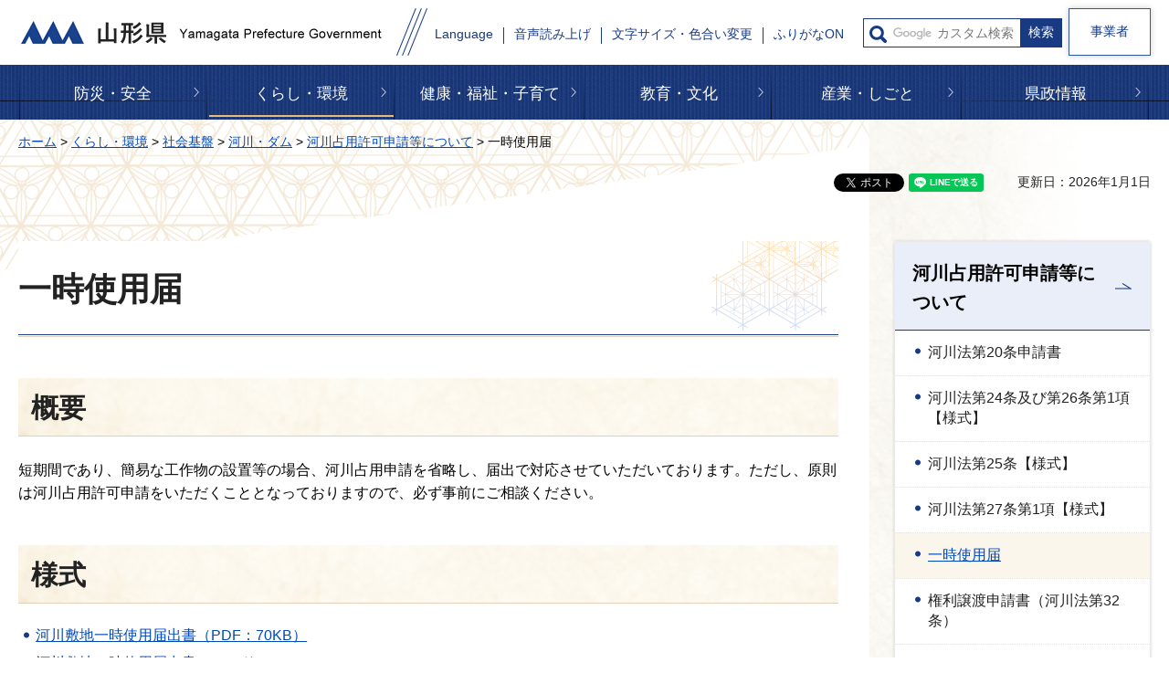

--- FILE ---
content_type: text/html
request_url: http://www.pref.yamagata.jp.cache.yimg.jp/337071/kurashi/kendo/kasen_dam/kasensenyo/yoshiki_itizisiyo.html
body_size: 16693
content:
<?xml version="1.0" encoding="utf-8"?>
<!DOCTYPE html PUBLIC "-//W3C//DTD XHTML 1.0 Transitional//EN" "http://www.w3.org/TR/xhtml1/DTD/xhtml1-transitional.dtd">
<html xmlns="http://www.w3.org/1999/xhtml" lang="ja" xml:lang="ja" xmlns:og="http://ogp.me/ns#" xmlns:fb="http://www.facebook.com/2008/fbml">
<head>
<meta http-equiv="Content-Type" content="text/html; charset=utf-8" />
<meta http-equiv="Content-Style-Type" content="text/css" />
<meta http-equiv="Content-Script-Type" content="text/javascript" />

<title>一時使用届 | 山形県</title>

<meta name="author" content="山形県" />
<meta name="viewport" content="width=device-width, maximum-scale=3.0" />
<meta name="format-detection" content="telephone=no" />
<meta property="og:title" content="一時使用届" />
<meta property="og:type" content="article" />
<meta property="og:description" content="" />
<meta property="og:url" content="https://www.pref.yamagata.jp/337071/kurashi/kendo/kasen_dam/kasensenyo/yoshiki_itizisiyo.html" />
<meta property="og:image" content="https://www.pref.yamagata.jp/shared/images/sns/logo.jpg" />
<meta property="og:site_name" content="山形県" />
<meta property="og:locale" content="ja_JP" />
<link href="/shared/style/default.css" rel="stylesheet" type="text/css" media="all" />
<link href="/shared/style/layout.css" rel="stylesheet" type="text/css" media="all" />
<link href="/shared/templates/free/style/edit.css" rel="stylesheet" type="text/css" media="all" />
<link href="/shared/style/smartphone.css" rel="stylesheet" media="only screen and (max-width : 640px)" type="text/css" class="mc_css" />
<link href="/shared/templates/free/style/edit_sp.css" rel="stylesheet" media="only screen and (max-width : 640px)" type="text/css" class="mc_css" />
<link href="/shared/images/favicon/favicon.ico" rel="shortcut icon" type="image/vnd.microsoft.icon" />
<link href="/shared/images/favicon/apple-touch-icon-precomposed.png" rel="apple-touch-icon-precomposed" />
<script type="text/javascript" src="/shared/js/jquery.js"></script>
<script type="text/javascript" src="/shared/js/setting.js"></script>


<script type="text/javascript" src="/shared/js/readspeaker.js"></script>
<script type="text/javascript" src="/shared/system/js/furigana/ysruby.js"></script>
<script type="text/javascript" src="/shared/js/ga.js"></script>
<script type="text/javascript" src="/shared/js/ga_social_tracking.js"></script>
<script type="text/javascript">
window.twttr = (function (d,s,id) {
var t, js, fjs = d.getElementsByTagName(s)[0];
if (d.getElementById(id)) return; js=d.createElement(s); js.id=id;
js.src='//platform.twitter.com/widgets.js'; fjs.parentNode.insertBefore(js, fjs);
return window.twttr || (t = { _e: [], ready: function(f){ t._e.push(f) } });
}(document, 'script', 'twitter-wjs'));
// Wait for the asynchronous resources to load
twttr.ready(function(twttr) {
_ga.trackTwitter(); //Google Analytics tracking
});
</script>
</head>
<body class="format_free custom_rnavi no_javascript">
<div id="fb-root"></div>
<script type="text/javascript">
window.fbAsyncInit = function() {
_ga.trackFacebook(); //Google Analytics tracking
};
(function(d, s, id) {
var js, fjs = d.getElementsByTagName(s)[0];
if (d.getElementById(id)) return;
js = d.createElement(s); js.id = id;
js.src = 'https://connect.facebook.net/ja_JP/sdk.js#xfbml=1&version=v3.0';
fjs.parentNode.insertBefore(js, fjs);
}(document, 'script', 'facebook-jssdk'));
</script>
<script type="text/javascript" src="/shared/js/init.js"></script>
<div id="tmp_wrapper">
<noscript>
<p>このサイトではJavaScriptを使用したコンテンツ・機能を提供しています。JavaScriptを有効にするとご利用いただけます。</p>
</noscript>
<p><a href="#tmp_honbun" class="skip">本文へスキップします。</a></p>
<div id="tmp_header">
<div class="container">
<div id="tmp_header_inner">
<div id="tmp_hlogo">
<p><a href="/index.html"><span>山形県</span></a></p>
</div>
<div id="tmp_setting_wrap">
<div id="tmp_means_wrap">
<div id="tmp_means">
<ul>
	<li class="setting_language undeline blue_line"><a href="/kensei/shoukai/aboutthissite/foreign_language.html" lang="en" xml:lang="en">Language</a></li>
	<li class="setting_phonetic undeline blue_line"><a accesskey="L" href="//app-eas.readspeaker.com/cgi-bin/rsent?customerid=9457&amp;lang=ja_jp&amp;readid=tmp_read_contents&amp;url=" onclick="readpage(this.href, 'tmp_readspeaker'); return false;" rel="nofollow" class="rs_href">音声読み上げ</a></li>
	<li class="setting_func undeline blue_line"><a href="/moji.html">文字サイズ・色合い変更</a></li>
	<li class="setting_kana undeline blue_line"><a data-contents="tmp_main" data-ignore="tmp_pickup_block,tmp_kanri_rnavi" data-target="tmp_main" href="javascript:void(0);" id="furigana">ふりがなON</a></li>
</ul>
</div>
<div id="tmp_sma_search">
<form action="/search/result.html" id="tmp_sma_gsearch" name="tmp_sma_gsearch">
<div class="wrap_sch_box">
<p class="sch_ttl used_bg_img"><label for="tmp_sma_query">サイト内検索</label></p>
<p class="sch_box"><input id="tmp_sma_query" name="q" size="31" type="text" /></p>
<p class="sch_btn"><input id="tmp_sma_func_sch_btn" name="sa" type="submit" value="検索" /></p>
<p id="tmp_sma_search_hidden"><input name="cx" type="hidden" value="017884059288572536603:i8enmwmnohk" /> <input name="ie" type="hidden" value="UTF-8" /> <input name="cof" type="hidden" value="FORID:9" /></p>
</div>
</form>
</div>
</div>
<ul id="tmp_hnavi_s">
	<li id="tmp_hnavi_rmenu"><a href="javascript:void(0);"><span>メニュー</span></a></li>
</ul>
</div>
</div>
<div class="business_person"><a href="/sangyo/jigyousha/index.html" class="link_btn">事業者</a></div>
</div>
</div>
<div id="tmp_sma_menu">
<div id="tmp_sma_rmenu" class="wrap_sma_sch">
<div id="tmp_search_purpose">
<div class="search_purpose_ttl">
<p>目的から探す</p>
</div>
<div class="search_purpose_group">
<ul class="search_purpose_list">
	<li class="purpose_list1"><a href="/shikakushiken/index.html">資格・試験・採用</a></li>
	<li class="purpose_list2"><a href="/joseishien/index.html">助成・支援制度</a></li>
	<li class="purpose_list3"><a href="/020051/kensei/online_ymg/shinseitodokede/index.html">申請・届出</a></li>
	<li class="purpose_list4"><a href="/cgi-bin/event_cal_multi/calendar.cgi">イベント・講座・募集</a></li>
	<li class="purpose_list5"><a href="/reiki/index.html">例規集・公報</a></li>
	<li class="purpose_list6"><a href="/kensei/shoukai/toukeijouhou/index.html">統計情報・オープンデータ</a></li>
	<li class="purpose_list7"><a href="/kouhou/index.html">広報・報道情報</a></li>
	<li class="purpose_list8"><a href="/020026/kensei/joho/kocho/opinion.html">県へのご意見</a></li>
	<li class="purpose_list9"><a href="/kensei/joho/kocho/publiccomment/index.html">パブリックコメント</a></li>
	<li class="purpose_list10"><a href="/kensei/soudammadoguchi/index.html">ご相談窓口</a></li>
</ul>
<div class="search_organization"><a href="/kensei/shoukai/soshikiannai/index.html">組織から探す</a></div>
</div>
</div>
<div id="tmp_banner_sp">
<ul class="banner_group">
	<li><a href="/020072/bosai/kochibou/kikikanri/covid19/coronavirus.html"><img alt="新型コロナウイルス感染症に 関する情報" height="258" src="/shared/images/header/image_banner.jpg" width="600" /></a></li>
	<li><a href="/020026/kensei/shoukai/yamagatamonogatari/index.html"><img alt="山形ものがたり" height="258" src="/shared/images/header/image_banner_02.jpg" width="600" /></a></li>
	<li><a href="https://yamagata-iju.jp/"><img alt="やまがた暮らし 移住交流ポータルサイト" height="258" src="/shared/images/header/image_banner_03.jpg" width="600" /></a></li>
	<li><a href="/020026/sangyo/kanko/joho/okangaenokata.html"><img alt="やまがたの観光情報" height="258" src="/shared/images/header/image_banner_04.jpg" width="600" /></a></li>
	<li><a href="/020060/kensei/keikaku/keikaku4/yamagataken_sogosenryaku_ver2.html"><img alt="第4次山形県総合発展計画" height="258" src="/shared/images/header/image_banner_05.jpg" width="600" /></a></li>
</ul>
</div>
<p class="close_btn"><a href="javascript:void(0);"><span>閉じる</span></a></p>
</div>
</div>

<div class="gnavi">
<div class="container">
<ul>
	<li class="glist1 undeline yellow_line"><a href="/bosai/index.html">防災・安全</a></li>
	<li class="glist2 undeline yellow_line"><a href="/kurashi/index.html">くらし・環境</a></li>
	<li class="glist3 undeline yellow_line"><a href="/kenfuku/index.html">健康・福祉・子育て</a></li>
	<li class="glist4 undeline yellow_line"><a href="/bunkyo/index.html">教育・文化</a></li>
	<li class="glist5 undeline yellow_line"><a href="/sangyo/index.html">産業・しごと</a></li>
	<li class="glist6 undeline yellow_line"><a href="/kensei/index.html">県政情報</a></li>
</ul>
</div>
</div>

<div id="tmp_wrap_main" class="column_rnavi">
<div id="tmp_main">
<div class="container">
<div id="tmp_pankuzu">
<p><a href="/index.html">ホーム</a> &gt; <a href="/kurashi/index.html">くらし・環境</a> &gt; <a href="/kurashi/kendo/index.html">社会基盤</a> &gt; <a href="/kurashi/kendo/kasen_dam/index.html">河川・ダム</a> &gt; <a href="/337071/kurashi/kendo/kasen_dam/kasensenyo/index.html">河川占用許可申請等について</a> &gt; 一時使用届</p>
</div>
<div id="tmp_wrap_custom_update">
<div id="tmp_custom_update">
<div id="tmp_social_plugins"><div class="social_media_btn facebook_btn">
<div data-href="https://www.pref.yamagata.jp/337071/kurashi/kendo/kasen_dam/kasensenyo/yoshiki_itizisiyo.html" data-send="false" data-layout="button_count" data-width="120" data-show-faces="false" class="fb-like"></div>
</div><div class="social_media_btn twitter_btn">
<a href="https://twitter.com/share" data-url="https://www.pref.yamagata.jp/337071/kurashi/kendo/kasen_dam/kasensenyo/yoshiki_itizisiyo.html" data-text="一時使用届" data-lang="ja" class="twitter-share-button">ツイート</a>
<script type="text/javascript">!function(d,s,id){var js,fjs=d.getElementsByTagName(s)[0],p=/^http:/.test(d.location)?'http':'https';if(!d.getElementById(id)){js=d.createElement(s);js.id=id;js.src=p+'://platform.twitter.com/widgets.js';fjs.parentNode.insertBefore(js,fjs);}}(document, 'script', 'twitter-wjs');</script>
</div>
<div class="social_media_btn line_btn">
<div style="display: none;" data-lang="ja" data-type="share-a" data-url="https://www.pref.yamagata.jp/337071/kurashi/kendo/kasen_dam/kasensenyo/yoshiki_itizisiyo.html" class="line-it-button"></div>
<script type="text/javascript" src="https://d.line-scdn.net/r/web/social-plugin/js/thirdparty/loader.min.js" async="async" defer="defer"></script>
</div></div>

<p id="tmp_update">更新日：2026年1月1日</p>

</div>
</div>
<div class="wrap_col_main">
<div class="col_main">
<p id="tmp_honbun" class="skip">ここから本文です。</p>
<div id="tmp_readspeaker" class="rs_preserve rs_skip rs_splitbutton rs_addtools rs_exp"></div>
<div id="tmp_read_contents">
<div id="tmp_contents">



<h1>一時使用届</h1>
<h2>概要</h2>
<p>短期間であり、簡易な工作物の設置等の場合、河川占用申請を省略し、届出で対応させていただいております。ただし、原則は河川占用許可申請をいただくこととなっておりますので、必ず事前にご相談ください。</p>
<h2>様式</h2>
<ul>
	<li><a href="/documents/4916/51-kasenichijishiyou.pdf" class="icon_pdf">河川敷地一時使用届出書（PDF：70KB）</a></li>
	<li><a href="/documents/4916/51-kasenichijishiyou.doc" class="icon_word">河川敷地一時使用届出書（ワード：28KB）</a></li>
	<li><a href="/documents/4916/52-kasenichijishiyoukanryo.pdf" class="icon_pdf">河川敷地一時使用完了（中止）届（PDF：63KB）</a></li>
	<li><a href="/documents/4916/52-kasenichijishiyoukanryo.doc" class="icon_word">河川敷地一時使用完了（中止）届（ワード：28KB）</a></li>
</ul>
<h2>添付書類</h2>
<ul>
	<li>位置図</li>
	<li>平面図</li>
	<li>写真</li>
	<li>その他必要な書類</li>
</ul>
<p style="text-align: right;"><img alt="トップへ戻る" height="60" src="/images/4916/topreturn.gif" width="210" /></p>


</div>

<div id="tmp_inquiry">
<div id="tmp_inquiry_ttl">
<p>お問い合わせ</p>
</div>
<div id="tmp_inquiry_cnt">
<form method="post" action="https://www.pref.yamagata.jp/cgi-bin/simple_faq/form.cgi">
<div class="inquiry_parts">
<p>
<a href="/kensei/shoukai/soshikiannai/shounaikensetsu/index.html">庄内総合支庁建設部</a><a href="/337071/kensei/shoukai/soshikiannai/shounaikensetsu/337071.html">建設総務課</a>　</p>
<p>住所：〒997-1392　東田川郡三川町大字横山字袖東19-1</p>
<p>電話番号：0235-66-5568</p>
<p>ファックス番号：0235-66-4620</p>
<p class="btn"><input type="submit" value="お問い合わせフォーム" tabindex="84" class="inquiry_btn"></p>
</div>
<p>
<input type="hidden" name="code" value="270010010" />
<input type="hidden" name="dept" value="10002:9504:8591:9172:9089:8010:8674:8840:8342:9089:9504:8342:9587:9504:9670:5271:9255:9421:8342:8425:3777:10002:8010:9006:8010:8508:8010:9587:8010:3777:8757:9255" />
<input type="hidden" name="page" value="/337071/kurashi/kendo/kasen_dam/kasensenyo/yoshiki_itizisiyo.html" />
<input type="hidden" name="ENQ_RETURN_MAIL_SEND_FLG" value="0" />
<input type="hidden" name="publish_ssl_flg" value="1" />
</p>
</form>
</div>
</div>
</div>
</div>
</div>
<div class="wrap_col_rgt_navi">
<div class="col_rgt_navi">
<div id="tmp_lnavi">
<div id="tmp_lnavi_ttl">
<p><a href="/337071/kurashi/kendo/kasen_dam/kasensenyo/index.html">河川占用許可申請等について</a></p>
</div>
<div id="tmp_lnavi_cnt">
<ul>
<li><a href="/337071/kurashi/kendo/kasen_dam/kasensenyo/yoshiki_20.html">河川法第20条申請書</a></li>
<li><a href="/337071/kurashi/kendo/kasen_dam/kasensenyo/yoshiki_24_26.html">河川法第24条及び第26条第1項【様式】</a></li>
<li><a href="/337071/kurashi/kendo/kasen_dam/kasensenyo/yoshiki_25.html">河川法第25条【様式】</a></li>
<li><a href="/337071/kurashi/kendo/kasen_dam/kasensenyo/yoshiki_27.html">河川法第27条第1項【様式】</a></li>
<li><a href="/337071/kurashi/kendo/kasen_dam/kasensenyo/yoshiki_itizisiyo.html">一時使用届</a></li>
<li><a href="/337071/kurashi/kendo/kasen_dam/kasensenyo/yoshiki_kenrizyoto.html">権利譲渡申請書（河川法第32条）</a></li>
<li><a href="/337071/kurashi/kendo/kasen_dam/kasensenyo/yoshiki_kyokai.html">境界立会・境界承諾申請</a></li>
</ul>
</div>
</div>

<div class="wrap_rnavi">右ナビ-管理ナビ</div>

</div>
</div>
</div>
</div>
</div>
<div id="tmp_footer">
<div class="container">
<div class="pnavi">
<p class="ptop"><a href="#tmp_wrapper">ページの先頭へ戻る</a></p>
</div>
<ul class="fnavi">
	<li class="about_web undeline darkblue_line"><a href="/kensei/shoukai/aboutthissite/index.html">このサイトについて</a></li>
	<li class="accessibility_init undeline darkblue_line"><a href="/kensei/shoukai/aboutthissite/webaccessibility.html">アクセシビリティへの取り組み</a></li>
	<li class="about_rss undeline darkblue_line"><a href="/kensei/shoukai/aboutthissite/rss.html">RSS配信について</a></li>
	<li class="map_site undeline darkblue_line"><a href="/sitemap.html">サイトマップ</a></li>
	<li class="mobile_site undeline darkblue_line"><a href="/keitaisiteannai.html">携帯サイト</a></li>
</ul>
<div class="footer_cnt">
<div class="footer_title">
<p class="title_txt">山形県庁</p>
<p class="access_office undeline darkblue_line"><a href="/020026/kensei/shoukai/about/access.html">県庁へのアクセス</a></p>
</div>
<address>
<p class="footer_address">〒990-8570<span>山形市松波二丁目8－1</span></p>
<p class="phone_number">電話番号: 023-630-2211(代表)</p>
<p class="corporate_number">法人番号5000020060003</p>
<p class="footer_address">開庁時間:月曜日から金曜日の午前8時30分から<br />
午後5時15分（祝日、休日および12月29日から1月3日を除く）</p>
</address>
<p class="footer_address">※施設によっては、開庁日・時間が異なるところが<br />
ありますので、事前にご確認ください。</p>
</div>
<div class="wrap_copyright">
<p lang="en" xml:lang="en" class="copyright">Copyright &copy; Yamagata Prefectural Government<span>All Rights Reserved.</span></p>
</div>
</div>
</div>

</div>
<script type="text/javascript" src="/shared/js/function.js"></script>
<script type="text/javascript" src="/shared/js/main.js"></script>
</body>
</html>
